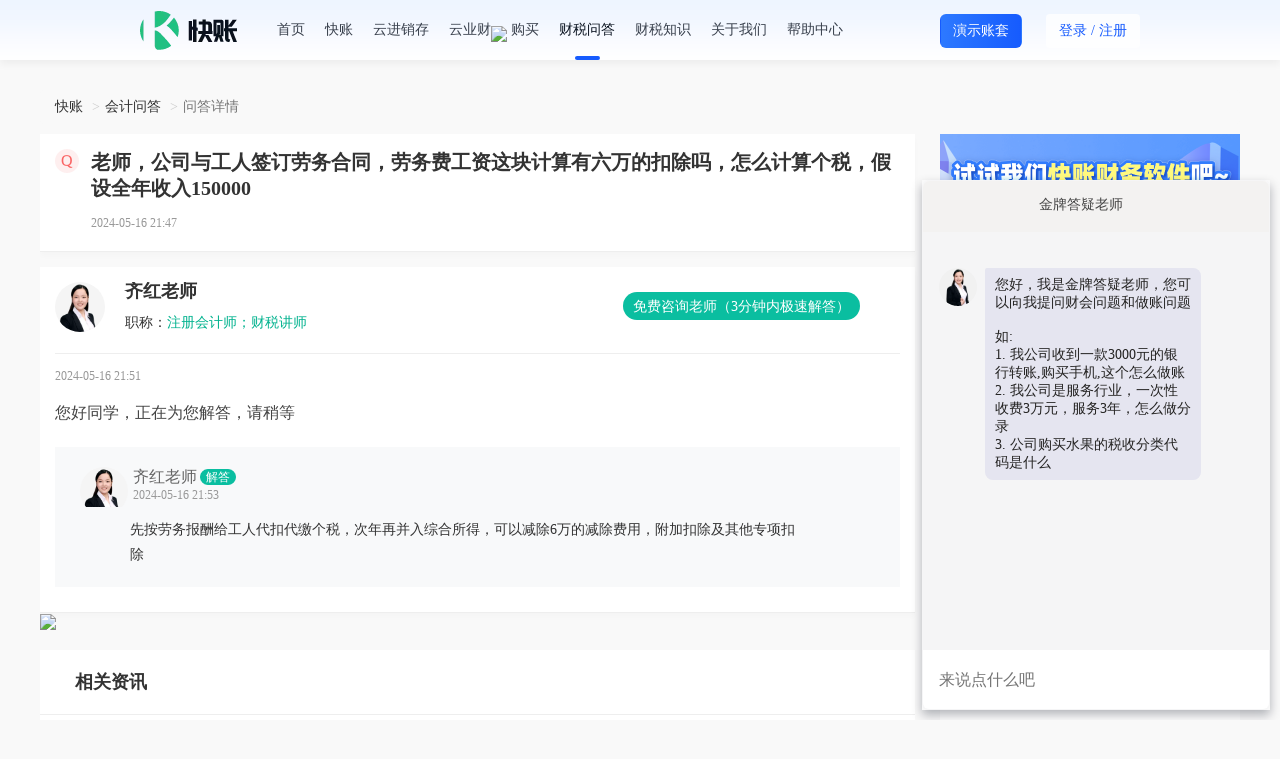

--- FILE ---
content_type: text/html; charset=utf-8
request_url: https://www.kuaizhang.com/ask/question_9528755.html
body_size: 14106
content:
<!DOCTYPE html>
<html>

<head>
    <meta charset="utf-8">
    <meta http-equiv="X-UA-Compatible" content="IE=edge,chrome=1">
    <meta name="renderer" content="webkit">
    <meta name="applicable-device" content="pc">
    <link rel="canonical" href="https://www.kuaizhang.com/ask/question_9528755.html" />
    <link rel="stylesheet" type="text/css" href="https://static.kuaizhang.com/Public/css/style.css">
    <link rel="stylesheet" type="text/css" href="https://static.kuaizhang.com/Public/css/bootstrap.min.css">
    <link rel="stylesheet" type="text/css" href="https://static.kuaizhang.com/Public/css/font-awesome.min.css">
    <link rel="stylesheet" type="text/css" href="https://static.kuaizhang.com/Public/css/jquery-mask.css">
    <link rel="alternate" media="only screen and (max-width: 640px)"
        href="https://m.kuaizhang.com/t/ask/question_9528755.html">
    <script src="https://static.kuaizhang.com/Public/js/modernizr.js"></script>
    <!--[if IE 8]>
    <link href="https://static.kuaizhang.com/Public/css/ie8.css" rel="stylesheet">
    <![endif]-->
    <!--cdn-->
    <!--<link href="http://apps.bdimg.com/libs/bootstrap/3.3.4/css/bootstrap.min.css" rel="stylesheet">
    <link href="//cdn.bootcss.com/font-awesome/4.4.0/css/font-awesome.min.css" rel="stylesheet">-->
    <!--HTML5 shim and Respond.js for IE8 support of HTML5 elements and media queries-->
    <!-- WARNING: Respond.js doesn't work if you view the page via file:// -->
    <!--[if lt IE 9]>
    <script src="//cdn.bootcss.com/html5shiv/3.7.2/html5shiv.min.js"></script>
    <script src="//cdn.bootcss.com/respond.js/1.4.2/respond.min.js"></script>
    <![endif]-->
    <title>老师，公司与工人签订劳务合同，劳务费工资这块计算有六万的扣除吗，怎么计算个税，假设全年收入150000_快账</title>
    <meta name="keywords" content="老师，公司与工人签订劳务合同，劳务费工资这块计算有六万的扣除吗，怎么计算个税，假设全年收入150000">
    <meta name="description" content="您好同学，正在为您解答，请稍等">
    <meta itemprop="name" content="老师，公司与工人签订劳务合同，劳务费工资这块计算有六万的扣除吗，怎么计算个税，假设全年收入150000" />
    <link rel="icon" href="https://static.kuaizhang.com/Public/images/favicon.ico" type="image/x-icon">
    <meta itemprop="image" content="https://static.kuaizhang.com/Public/images/weixin.png">
    <style>
        @font-face {
            font-family: uc-nexus-iconfont;
            src: url(chrome-extension://pogijhnlcfmcppgimcaccdkmbedjkmhi/res/font_9qmmi8b8jsxxbt9.woff) format('woff'), url(chrome-extension://pogijhnlcfmcppgimcaccdkmbedjkmhi/res/font_9qmmi8b8jsxxbt9.ttf) format('truetype')
        }
    </style>
    <style type="text/css">
        :root .footer>#box[style="width:100%;height:100%;position:fixed;top:0"] {
            display: none !important;
        }
    </style>

</head>

<body>
    <style>
        html>body {
            background-color: #f9f9f9 !important;
        }
    </style>

    <div class="wrap index-box login-box first-version">
        <link rel="stylesheet" type="text/css" href="https://static.kuaizhang.com/Public/JXC/layui2.1.2/css/layui.css">
<link rel="stylesheet" type="text/css" href="https://static.kuaizhang.com/Public/font_zt/iconfont.css">
<link rel="stylesheet" type="text/css" href="/Public/css/base_new.css">
<link rel="stylesheet" type="text/css" href="/Public/css/new_style.css?v=20260121001">
    <div class="kz-main" style="height: 80px;">
         <div class="kz-header content">
			<div class="container">	
				<div class="pull-left header-logo">
					<a href="/"><img src="https://static.kuaizhang.com/Public/images/2023/logo_w.png"></a>
				</div>
				<div class="pull-left header-nav" style="width: auto; background: none;border-bottom: none;box-shadow: none;">
					<a href="/">首页</a><span data-init-login = "0"><a href="/ki/" class="">快账</a><a  class=""href="/ji/">云进销存</a></span><span data-init-login = "1"><a href="/main" class="">快账</a><a class=""href="/j/main">云进销存</a></span><a href="javascript:;" class="yc-btn">云业财<img src="https://al3.acc5.com/e90ae4c96087bd1acc88dcdfcfb63d56.gif" style="position: absolute;top: 26px;"></a><a href="javascript:;" ><div class="dropdown">购买<div class="dropdown-menu box-transition buy-dropdown"><span data-ref="/kpay/">购买快账</span><span data-ref="/jpay/">购买云进销存</span></div></div></a><a href="/ask/" class="active">财税问答</a><a href="/news/" class="">财税知识</a><a href="/index/about.html" class="">关于我们</a><a href="/article/info">帮助中心</a>
				</div>
				<div class="pull-right">
					<span data-init-login = "0">
						<!-- <a href="javascript:;" class="to-desktop ty_btn">体验</a> -->
						<a href="https://demo.kuaizhang.com/main" target="_blank" class="btn btn-primary btn-primary-df ty_btn" style="color:#fff;">演示账套</a>
						<button type="button" class="btn login-btn open-login"><span>登录</span> / <span class="reg">注册</span></button>
					</span>
					<span data-init-login = "1">
						<span class="dropdown user-box">
							<img class="user-header img-circle" src="https://static.acc5.com/static_acc5/images/2015/tk_bg.jpg">
							<img src="https://static.kuaizhang.com/Public/images/vip.png" class="user-header-vip hide"/>
							<div class="dropdown-menu box-transition">
								<a href="javascript:;" class="text-ellipsis">账号：<span class="default-color"></span></a>
								<a href="/work">企业工作台</a>
								<a href="/ask/myquestion">我的提问</a>
								<a href="/loginout.html">退出登录</a>
							</div>
						</span>
					</span>
				</div>
			</div>
		</div>
    </div>
	<!--百度流量统计 start-->
	<script>
	    var _hmt = _hmt || [];
	    (function () {
	        var hm = document.createElement("script");
	        hm.src = "https://hm.baidu.com/hm.js?8580017715119f0691924542da49d7f9";
	        var s = document.getElementsByTagName("script")[0];
	        s.parentNode.insertBefore(hm, s);
	    })();
	</script>
	<!--百度流量统计 end-->
	
	<script>
	    //百度站长平台
	    (function () {
	        var bp = document.createElement('script');
	        var curProtocol = window.location.protocol.split(':')[0];
	        if (curProtocol === 'https') {
	            bp.src = 'https://zz.bdstatic.com/linksubmit/push.js';
	        }
	        else {
	            bp.src = 'http://push.zhanzhang.baidu.com/push.js';
	        }
	        var s = document.getElementsByTagName("script")[0];
	        s.parentNode.insertBefore(bp, s);
	    })();
	</script>
	<!--360统计代码 start-->
	<!-- <script>
	    (function(b,a,e,h,f,c,g,s){b[h]=b[h]||function(){(b[h].c=b[h].c||[]).push(arguments)};
	        b[h].s=!!c;g=a.getElementsByTagName(e)[0];s=a.createElement(e);
	        s.src="//s.union.360.cn/"+f+".js";s.defer=!0;s.async=!0;g.parentNode.insertBefore(s,g)
	    })(window,document,"script","_qha",427363,false);
	</script> -->
	<!--360统计代码 end-->

        <div class="wrap-box qdetail_wrap asknews_wrap">
            <a class="open_kf_btn hide" href="javascript:;" title="点击咨询">
                <img src="https://static.kuaizhang.com/Public/images/qn_banner.png" alt="咨询">
            </a>

            <ol class="breadcrumb">
                <li><a href="https://www.kuaizhang.com">快账</a></li>
                <li><a href="https://www.kuaizhang.com/ask/">会计问答</a></li>
                <li class="active">问答详情</li>
            </ol>
            <!-- seo 广告 -->
			<!-- <div class="mb-20">
				<a data-init-login = "0" href="javascript:;"  class="open-login" data-key="k"><img src="https://al3.acc5.com/179227_63e748dda42ed0.png" class="img-responsive"></a>
				<a data-init-login = "1" href="/main"><img src="https://al3.acc5.com/179227_63e748dda42ed0.png" class="img-responsive"></a>
			</div> -->
            
			            <!-- seo 广告 end -->
            <div class="qdetail_fl asknews_content" style="overflow: initial;">
                <div class="qdetail_box qdetail_info_box">
                    <div class="qdetail_hd">
                        <div class="green_icon_new">Q</div>
                        <div class="green_icon_title_new">
                            <h1 style="line-height: 26px;-webkit-box-orient: unset;-webkit-line-clamp: unset">老师，公司与工人签订劳务合同，劳务费工资这块计算有六万的扣除吗，怎么计算个税，假设全年收入150000</h1>
                        </div>
                    </div>
                    <div class="qdetail_body">
                                                <div class="ask_detail_bottom">
                            <span class="mt-10 ask_detail_time">2024-05-16 21:47</span>
                        </div>



                        <input type="hidden" name="problemId" value="9528755">
                    </div>
                    <!-- <div class="ask_detail_seo">
                        <span>温馨提示：如果以上问题和您遇到的情况不相符，可在线咨询老师！</span>
                        <span class="btn-seo-open btn-seo-add-wechat">立即咨询老师</span>
                    </div> -->
                </div>
                <!-- <div class="free-contact-tip hide">
                    <img class="tip-icon" src="//static.acc5.com/2018/images/warning.png" alt="">
                    <span>温馨提示：如果以上问题和您遇到的情况不相符，可在线咨询老师！</span>
                    <a class="contact btn-seo-open btn-seo-add-wechat" href="javascript:;">
                        <span>免费咨询老师</span>
                    </a>
                </div> -->
                <!-- <div class="title-box">老师解答</div> -->
                <div class="qdetail_box qdetail_reply_box">
                    <div class="qdetail_hd">
                            <div class="qdetail_icon blue_icon"><img src="https://static.kuaizhang.com/Public/m/images/wdhead_pic3.png" alt="答疑老师">
                            </div>
                            <div class="t_detail_info">
                                <p class="teachar-name">
                                    <span class="teachar-name-new">齐红老师</span>
                                </p>
                                <p><span class="f-999">职称：</span><span class="default-color">注册会计师；财税讲师</span></p>
                                <a class="t-btn btn-seo-open  reply_seo_btn btn-seo-add-wechat" rel="nofollow"
                                    href="javascript:;">免费咨询老师（3分钟内极速解答）</a>
                            </div>
                        </div>
                        <div class="qdetail_body">
                            <span class="ask_detail_time_respond">2024-05-16 21:51 </span>
                            <p class="ask_detail_title" style="margin-top: 0;margin-bottom: 0;">您好同学，正在为您解答，请稍等</p>
                                                                                </div>

                        <div class="comment-list">
                                                                        <div class="reply_item last">
                                            <div class="reply_hd">
                                                <div class="qdetail_icon reply_icon">
                                                    <img
                                                            src="https://static.kuaizhang.com/Public/m/images/wdhead_pic3.png" alt="头像">
                                                                                                        </div>

                                                <span class="tel ask-user-teacher-name">
                                                    齐红老师<span class="line">
                                                            <span class="ask-user-icon ask-teacher-icon ">解答</span>                                                </span>
                                                <span class="ask_detail_time">2024-05-16 21:53</span>
                                            </div>
                                            <div class="reply_body">
                                                <p class="reply_title">
                                                    先按劳务报酬给工人代扣代缴个税，次年再并入综合所得，可以减除6万的减除费用，附加扣除及其他专项扣除                                                </p>
                                                                                            </div>
                                        </div>								<div data-init-login = "0" class="open-login" style="margin-top: -20px; padding-left: 50px; cursor: pointer;">
									<img class="img-responsive" src="https://al3.acc5.com/179227_64ec6410ebf080.png" alt="">
								</div>
                            </div>
                            
                                        </div>
                <div class="consult-teacher hide">
                    <span>还没有符合您的答案？立即在线咨询老师</span>
                    <a class="consult btn-seo-open btn-seo-add-wechat" href="javascript:;">免费咨询老师</a>
                </div>
                <a class="open_kf_btn get_file_btn hide" href="javascript:;" title="点击咨询">
                    <img src="https://static.kuaizhang.com/Public/images/qn_banner2.png" alt="咨询">
                </a>
                <!-- seo 广告 -->
                <div data-init-login = "0"><img class="seogg_img" data-id="402" width="100%" src="https://al3.acc5.com/_62cf8616b6a9c0.png"></div>                
                
                <div class="title-box relevant-title">相关资讯</div>
                    <ul class="list-unstyled involve-news-list">
                        <li>
                                <a href="/news/detail_369.html" title="建筑公司能不能开劳务费" target="_blank">
                                    <span></span>
                                    <p>建筑公司能不能开劳务费</p>
                                    <div class="involve-news-list-time">2019-08-29</div>
                                </a>
                            </li><li>
                                <a href="/news/detail_501.html" title="劳务费个税是否可以单位承担" target="_blank">
                                    <span></span>
                                    <p>劳务费个税是否可以单位承担</p>
                                    <div class="involve-news-list-time">2019-09-03</div>
                                </a>
                            </li><li>
                                <a href="/news/detail_651.html" title="计提劳务费的会计分录怎么做" target="_blank">
                                    <span></span>
                                    <p>计提劳务费的会计分录怎么做</p>
                                    <div class="involve-news-list-time">2019-09-06</div>
                                </a>
                            </li><li>
                                <a href="/news/detail_4108.html" title="代扣代缴劳务费个人所得税分录" target="_blank">
                                    <span></span>
                                    <p>代扣代缴劳务费个人所得税分录</p>
                                    <div class="involve-news-list-time">2019-10-24</div>
                                </a>
                            </li><li>
                                <a href="/news/detail_4109.html" title="代扣代缴劳务费会计记账分录" target="_blank">
                                    <span></span>
                                    <p>代扣代缴劳务费会计记账分录</p>
                                    <div class="involve-news-list-time">2019-10-24</div>
                                </a>
                            </li>                    </ul>
            </div>
            <div class="ask_hot_fr">
                <!-- <div class="wenda-wxcode">
                    <ul class="desc-list clearfix">
                        <li>
                            <div><img src="https://static.kuaizhang.com/Public/images/wenda/join_group_icon1.png" alt=""></div>
                            <span>会计群交流</span>
                        </li>
                        <li>
                            <div><img src="https://static.kuaizhang.com/Public/images/wenda/join_group_icon2.png" alt=""></div>
                            <span>知识库</span>
                        </li>
                        <li>
                            <div><img src="https://static.kuaizhang.com/Public/images/wenda/join_group_icon3.png" alt=""></div>
                            <span>财税资讯</span>
                        </li>
                    </ul>
                    <div class="text-center ask-code">
                        <img src="//al3.acc5.com/9241446_5f0ebe7a545c9.png">
                        <h4>微信扫码即可入群!</h4>
                    </div>
                </div> -->
				<!-- <div>
					<a data-init-login = "0" href="javascript:;"  class="open-login" data-key="k"><img src="https://al3.acc5.com/179227_63fc75bf8d7140.png" class="img-responsive"></a>
					<a data-init-login = "1" href="/main"><img src="https://al3.acc5.com/179227_63fc75bf8d7140.png" class="img-responsive"></a>
				</div>
                <div class="seo-get-file hide">
                    <img class="open_kf_btn get_file_btn" src="https://al3.acc5.com/10748370_5dea1fe94a7fa.png" alt="免费领取资料" title="免费领取资料">
                </div> -->
                <div>
<!--                    <img src="https://al3.acc5.com/179227_6539ca7af27c30.png?image_process=sharpen,100">-->
                    <img src="https://static1.acc5.cn/kuaizhang/20240815100012.png" width="300">
                </div>
                <!-- 热门问答 -->
                <div class="hot_ask_lists">
                    <h3 class="lists_name" style="float: none;">
                        <span>热门问答</span>
                        <span class="lists_name_more"><a href="/ask/">更多></a></span>
                    </h3>
                    <ul>
                        <li class="news-recommend-ask-lists">
                                <a href="/ask/question_10446819.html" title="老师，我是小规模纳税人，公司收入13460元。增值税免。那企业所得税怎么算？后面就只有企业所得税和个税吗？公司是小微企业？">
                                    <span class="news-recommend-ask-icon"></span>
                                    <p>老师，我是小规模纳税人，公司收入13460元。增值税免。那企业所得税怎么算？后面就只有企业所得税和个税吗？公司是小微企业？</p>
                                </a>
                            </li><li class="news-recommend-ask-lists">
                                <a href="/ask/question_10446818.html" title="老师您好，请问税务局代开的租金发票是不是 税务系统看不到">
                                    <span class="news-recommend-ask-icon"></span>
                                    <p>老师您好，请问税务局代开的租金发票是不是 税务系统看不到</p>
                                </a>
                            </li><li class="news-recommend-ask-lists">
                                <a href="/ask/question_10446817.html" title="老师，请问一下公司租地咋做账的？怎么处理的？">
                                    <span class="news-recommend-ask-icon"></span>
                                    <p>老师，请问一下公司租地咋做账的？怎么处理的？</p>
                                </a>
                            </li><li class="news-recommend-ask-lists">
                                <a href="/ask/question_10446816.html" title="老师：对幼儿园进行随机抽样并对食材采购进行分析，抽取三家幼儿园：XX幼儿园、XX幼儿园、XX幼儿园，期间为2023年春季，三家幼儿园每月平均食材、学生人数、实际人均伙食费、标准伙食费、偏差额与偏差率如下表所示，其中XX幼儿园的偏差较大，偏差率达25.53%。这种要怎么做进一步分析，谢谢">
                                    <span class="news-recommend-ask-icon"></span>
                                    <p>老师：对幼儿园进行随机抽样并对食材采购进行分析，抽取三家幼儿园：XX幼儿园、XX幼儿园、XX幼儿园，期间为2023年春季，三家幼儿园每月平均食材、学生人数、实际人均伙食费、标准伙食费、偏差额与偏差率如下表所示，其中XX幼儿园的偏差较大，偏差率达25.53%。这种要怎么做进一步分析，谢谢</p>
                                </a>
                            </li><li class="news-recommend-ask-lists">
                                <a href="/ask/question_10446814.html" title="老师好，我们公司之前是小规模纳税人 下个月要转一般纳税人 请问我要学实操 是学小规模纳税人的全盘还是一般纳税人的">
                                    <span class="news-recommend-ask-icon"></span>
                                    <p>老师好，我们公司之前是小规模纳税人 下个月要转一般纳税人 请问我要学实操 是学小规模纳税人的全盘还是一般纳税人的</p>
                                </a>
                            </li><li class="news-recommend-ask-lists">
                                <a href="/ask/question_10446813.html" title="进口报关单中的成交方式，对财务处理有影响吗">
                                    <span class="news-recommend-ask-icon"></span>
                                    <p>进口报关单中的成交方式，对财务处理有影响吗</p>
                                </a>
                            </li><li class="news-recommend-ask-lists">
                                <a href="/ask/question_10446809.html" title="一人有限公司和自然人独资有限公司有什么区别">
                                    <span class="news-recommend-ask-icon"></span>
                                    <p>一人有限公司和自然人独资有限公司有什么区别</p>
                                </a>
                            </li><li class="news-recommend-ask-lists">
                                <a href="/ask/question_10446807.html" title="怎么看公司所得税是查账征收还是核定征收">
                                    <span class="news-recommend-ask-icon"></span>
                                    <p>怎么看公司所得税是查账征收还是核定征收</p>
                                </a>
                            </li><li class="news-recommend-ask-lists">
                                <a href="/ask/question_10446806.html" title="公司买了5台设备，对方已全额开票了，按照合同约定分期发货，目前只到了一台，未到货的4台可以暂挂其他非流动资产吗">
                                    <span class="news-recommend-ask-icon"></span>
                                    <p>公司买了5台设备，对方已全额开票了，按照合同约定分期发货，目前只到了一台，未到货的4台可以暂挂其他非流动资产吗</p>
                                </a>
                            </li><li class="news-recommend-ask-lists">
                                <a href="/ask/question_10446804.html" title="做国际运输服务，给客户代为申报货值并预缴税金的代扣代缴的税金是怎么录的，按照哪个标准录的">
                                    <span class="news-recommend-ask-icon"></span>
                                    <p>做国际运输服务，给客户代为申报货值并预缴税金的代扣代缴的税金是怎么录的，按照哪个标准录的</p>
                                </a>
                            </li>                    </ul>
                </div>
            </div>
        </div>
        
    <input type="hidden" id="employ" value="1">
    <input type="hidden" value="1" id="noFixScroll">
	<div class="kz-main">
	
		<div class="kz-footer ">
			<div class="container">
				<ul class="footer-desc flex-space-between">
					<li>
						<h5>产品中心</h5>
						<div class="links">
							<a href="/main" target="_blank">快账</a><a href="/j/main" target="_blank">云进销存</a>
						</div>
					</li><li>
						<h5>帮助中心</h5>
						<div class="links">
							<a target="_blank" href="https://www.kuaizhang.com/index/manual?path=question">常见问题</a><a target="_blank" href="https://www.kuaizhang.com/index/manual.html">操作手册</a><a target="_blank" href="https://www.kuaizhang.com/index/manual?path=video">视频教学</a>
						</div>
					</li><li>
						<h5>内容社区</h5>
						<div class="links">
							<a target="_blank" href="https://www.kuaizhang.com/ask/">财税问答</a><a target="_blank" href="https://www.kuaizhang.com/zhishi/">财税知识</a><a target="_blank" href="https://www.kuaizhang.com/bbs/">财会论坛</a><a target="_blank" href="https://lx.acc5.com/personal_tax_new/">财税工具</a>
						</div>
					</li><li>
						<h5>关于我们</h5>
						<div class="links">
							<a target="_blank" href="https://www.kuaizhang.com/index/about.html">公司介绍</a><a target="_blank" href="https://www.kuaizhang.com/index/safe.html">安全声明</a><a target="_blank" href="https://www.kuaizhang.com/index/about.html">联系我们</a><a target="_blank" href="https://www.kuaizhang.com/index/complaint.html">投诉举报</a>
						</div>
					</li><li>
						<!-- <h5></h5> -->
						<p class="text-center tel" style="margin-top: -30px;">客服-热线：<span style="letter-spacing: 2px;">400-803-6733</span></p>
						<p class="text-right tel" style="padding-right: 4px;margin-top: -15px;">0755-25901621</p>
						<div class="code">
							<ul class="flex-space-between text-center">
								<li class="app"><img src="https://al3.acc5.com/179227_63b67fb76439e0.png"><div>微信公众号</div></li>
								<li><img src="https://al3.acc5.com/179227_64785608ce77c0.png"><div>在线咨询</div></li>
							</ul>
						</div>
					</li>
				</ul>
				<div class="footer-link">
					<span>友情链接：</span>
					<a target="_blank" href="https://www.kuaizhang.com/ask/">会计问答</a>
						<span class="spanider"></span><a target="_blank" href="https://www.kuaizhang.com/news/">会计资讯</a>
						<span class="spanider"></span><a target="_blank" href="https://www.hxx.net">好学校招生网</a>
						<span class="spanider"></span><a target="_blank" href="http://hb.huatu.com">湖北公务员考试网</a>
						<span class="spanider"></span><a target="_blank" href="https://www.eduour.com/">在职研究生</a>
						<span class="spanider"></span><a target="_blank" href="https://www.kuaizhang.com/">财务软件</a>
						<span class="spanider"></span><a target="_blank" href="https://www.kuaizhang.com/">记账软件</a>
						<span class="spanider"></span><a target="_blank" href="https://www.acc5.com/app/">会计学堂APP</a>
						<span class="spanider"></span><a target="_blank" href="https://www.kuaizhang.com/bbs/">财会论坛</a>
						<span class="spanider"></span><a target="_blank" href="https://www.kuaixue.com/">快学教育</a>
										</div>
				<div class="footer-bt clearfix">
					<div class="pull-left">
						<div>深圳快学教育发展有限公司 版权所有 <a target="_blank" rel="nofollow" href="https://www.kuaizhang.com/zhishi_licai/324.html">营业执照</a></div>
						<a target="_blank" rel="nofollow" href="http://www.beian.gov.cn/portal/registerSystemInfo?recordcode=44030002003870"><img style="margin-left: 0;" src="https://al3.acc5.com/179227_620de2f0492fe0.png"> 粤公网安备 44030002003870号</a>
						<a href="https://beian.miit.gov.cn" rel="nofollow" target="_blank">粤ICP备14062987号</a>
						<a href="https://www.kuaizhang.com/index/icp.html" rel="nofollow" target="_blank">ICP证 粤B2-20160240</a>
					</div>
					<div class="pull-right">
						<a rel="nofollow" href="http://szcert.ebs.org.cn/409b63fb-c3a5-42b7-ad13-5b84f1de27b7" target="_blank"><img src="https://static.kuaizhang.com/Public/images/foot_logo_1.png" title="深圳市市场监督管理局企业主体身份公示" alt="深圳市市场监督管理局企业主体身份公示"></a><a rel="nofollow" href="https://v.pinpaibao.com.cn/cert/site/?site=www.kuaizhang.com&amp;at=business" target="_blank"><img src="https://static.kuaizhang.com/Public/images/foot_logo_2.png" alt="安全联盟认证"></a><a rel="nofollow" href="http://si.trustutn.org/info?sn=893170721029652829686&amp;certType=1" target="_blank"><img src="https://static.kuaizhang.com/Public/images/foot_logo_3.png"></a>
					</div>
				</div>
			</div>
		</div>
		
		<div class="side-right">
			<ul class="list-unstyled text-center">
				<!-- 全局 取 登录状态 -->
				<input type="hidden" name="allIsLogin" value="0">
				<li title="保存到桌面" class="to-desktop"><a rel="nofollow" href="/saveToDesktop" target="_blank"><i></i>保存到桌面</a></li>
				<li title="升级会员" class="vip open-login"><a rel="nofollow" href="javascript:;" class="open-login"><i></i>升级会员</a></li>
									<li title="微信公众号" class="wx"><a rel="nofollow" href="javascript:;"><i></i>关注我们</a>
					<div class="popover left box-transition">
						<div class="arrow"></div>
						<div class="content text-center">
							<p><img width="109" src="https://al3.acc5.com/179227_63b67fb76439e0.png" alt="微信公众号"></p>扫一扫，关注公众号
						</div>
					</div>
				</li>
				<li title="在线咨询" class="chat"><a rel="nofollow" href="javascript:;"><i></i>在线咨询</a>
					<div class="popover left box-transition">
						<div class="arrow"></div>
						<div class="content text-center">
							<p><img width="109" src="https://al3.acc5.com/179227_64785608ce77c0.png" alt="售前咨询"></p>快账官网售前咨询
						</div>
					</div>
				</li>
			</ul>
			<ul class="list-unstyled text-center go-top">
				<li title="返回顶部"><a rel="nofollow" href="javascript:;"><i></i>返回顶部</a></li>
			</ul>
		</div>
		
		
		<div class="login-popup-box public-pupop">
			<div class="box-mark-new"></div>
			<div class="pop-popup">
				<div class="popup-header login-type porela df-color-8 text-center text-weight"><span class="show-login">登 录</span><span class="show-reg">注 册</span><a href="javascript:;" class="pop-close close-btn"><img width="14" src="/Public/images/2023/icon_c.png"></a></div>
				<div class="popup-body porela">
					<i title="点击切换微信扫码登录" class="login-ico cursor-p"></i>
					<i title="点击切换手机号/账号登录" class="login-ico cursor-p icon-login-acct hide"><i>切换手机号/账号登录</i></i>
					<div class="login-tabs">
						<!-- <ul class="flex-space-between">
							<li class="active"><a href="#login-tab-2" data-toggle="tab" title="手机验证码登录" class="box-transition">验证码登录</a></li>
							<li><a href="#login-tab-1" data-toggle="tab" title="普通账号密码登录" class="box-transition">账号登录</a></li>
							<li><a href="#login-tab-3" data-toggle="tab" title="微信扫码登录" class="box-transition">扫码登录</a></li>
						</ul> -->
						<ul class="list-inline text-center">
								<li class="active"><a href="#login-tab-2" data-toggle="tab" title="手机验证码登录" class="box-transition">验证码登录</a></li>
								<li><a href="#login-tab-1" data-toggle="tab" title="账号密码登录" class="box-transition">账号登录</a></li>
								<li><a href="#login-tab-3" data-toggle="tab" title="微信扫码登录" class="box-transition hide">微信扫码登录</a></li>
								<li><a href="#login-tab-4" data-toggle="tab" title="重置密码" class="box-transition hide">重置密码</a></li>
						</ul>
					</div>
					<div class="tab-content">
						<div class="tab-pane fade" id="login-tab-1">
							<form id="loginFormWrap">
								<div class="form-item">
									<input type="text" name="username" placeholder="用户名/手机号" />
								</div>
								<div class="form-item">
									<input type="password" name="password" placeholder="密码" />
								</div>
								<div class="form-item porela form-verify">
									<input type="text" name="code" placeholder="图形验证码" />
									<img src="/index.php/home/index/verify_c.html" title="点击刷新" class="verify cursor-p">
								</div>
								<div class="form-item">
									<button type="button" class="btn-submit">登录</button>
								</div>
								<div class="form-item last">
<!--									<a href="https://www.kuaizhang.com/m/account/forgetpsd" target="_blank" class="df-color-6">忘记密码？</a>-->
									<a href="javascript:;" class="df-color-6 reset-password">忘记密码？</a>
									<a href="javascript:;" class="df-color-6 pull-right link-reg">还没有快账账号？<span>点击注册</span></a>
								</div>
							</form>
						</div>
						<div class="tab-pane fade in active" id="login-tab-2">
							<form id="mobileFormWrap">
								<div class="form-item">
									<input type="text" name="phoneName" placeholder="手机号" />
								</div>
								<div class="form-item porela">
									<input type="text" name="phoneCode" placeholder="手机验证码" />
									<button type="button" class="verify-btn">获取验证码</button>
								</div>
								<div class="form-item form-reg">
									<button type="button" class="btn-submit">登录</button>
								</div>
								<div class="form-item last clearfix">
									<a href="javascript:;" class="df-color-6 pull-right link-login show-reg">已有账号？<span>去登录</span></a>
									<a href="javascript:;" class="df-color-6 pull-right link-reg show-login">还没有快账账号？<span>点击注册</span></a>
								</div>
							</form>
						</div>
						<div class="tab-pane fade" id="login-tab-3">
							<ul class="flex-space-between">
								<li><img src="https://al3.acc5.com/179227_6113870b940350.png"></li>
								<li>
									<div class="porela text-center"><p class="text-center df-color wx-tip"><img width="19" src="https://al3.acc5.com/179227_6420f82e4ddcb0.png"/> 请使用微信扫一扫登录</p> <img width="130" src="https://static.acc5.com/static_acc5/images/2015/tk_bg.jpg" class="qr-code" height="130" title="请使用微信扫一扫登录"><img width="130" src="https://static.acc5.com/static_acc5/2018/images/qrcode_error.png" class="hide qr-code-err cursor-p" height="130" title="二维码已失效,点击重新生成"></div>
								</li>
							</ul>
							<a href="javascript:;" class="df-color-6 pull-right link-reg show-login">还没有快账账号？<span>点击注册</span></a>
						</div>
						<div class="tab-pane fade" id="login-tab-4">
							<form id="ResetPasswordFormWrap">
								<div class="form-item">
									<input type="text" name="rp_phone" placeholder="手机号" />
								</div>
								<div class="form-item porela">
									<input type="text" name="phoneCode" placeholder="手机验证码" />
									<button type="button" class="verify-reset-password-btn">获取验证码</button>
								</div>
								<div class="form-item">
									<input type="password" name="password" placeholder="新密码" />
								</div>
								<div class="form-item">
									<input type="password" name="cr_password" placeholder="确认密码" />
								</div>
								<div class="form-item form-reg">
									<button type="button" class="btn-submit">重置密码</button>
								</div>
								<div class="form-item last clearfix">
									<a href="javascript:;" class="df-color-6 pull-right link-login show-reg">已有账号？<span>去登录</span></a>
									<a href="javascript:;" class="df-color-6 pull-right link-reg show-login">还没有快账账号？<span>点击注册</span></a>
								</div>
							</form>
						</div>
						<div class="text-center df-color-6 pop-privacy">
							登录/注册即表示同意<a target="_blank" href="/article/info/pid/98/cid/99/aid/98.html" class="default-color">《使用条款》</a>和<a target="_blank" href="/article/info/pid/98/cid/99/aid/99.html" class="default-color">《隐私政策》</a>
						</div>
					</div>
					
				</div>
			</div>
		</div>
		
		<!-- <div class="ev_talkbox_cn_min cursor-p" title="您好，我是快账小助手">
			<img src="https://al3.acc5.com/179227_63f343a6585f80.gif">
		</div> -->
		<div class="ev_talkbox_cn_min pop-hide-bar cursor-p"><a class="btn-seo-openf">您正在与金牌答疑老师聊天</a></div>
		
		
		<div class="ev_talkbox_wrapper to-all">
			<div id="ev_talkbox_max">
				<div class="ev_tb_header">
					<div id="ev_tb_disable" class="ev_tb_disable"></div>
					<div id="ev_tb_header_text" class="ev_tb_disable_header_text"><a 
							id="ev_tb_header_default_text">金牌答疑老师</a><span id="ev_tb_header_select_img"
							class="ev_tb_header_select_close"></span></div><span id="ev_tb_maxclose"
						class="ev_tb_disable_close"><span id="ev_tb_maxclose_img" class="ev_tb_close_img"></span></span>
				</div>
				<div id="ev_default_talk" class=""><span  class="theme-bg ev_talkbox">
						<!-- <div id="ev_privacy_text_top">由红棉小冰提供的虚拟人类已唤醒，可以随时开始聊天啦</div> -->
						<div id="ev_privacy_text_top"> </div>
					</span>
					<div id="ev_privacy_text_bottom">
						<div id="ev_privacy_text_bottom_text"></div>
					</div>
					<div id="ev_send_input" class="porela">
						<div class="no-login open-login cursor-p text-center hide">请登录后继续提问~~</div>
						<textarea class="ev_send_text" placeholder="来说点什么吧"></textarea>
						<div id="ev_send_button" class="ev_send_button">
							<button  id="ev_send_button_img" class="ev_send_button_img"></button>
						</div>
					</div>
				</div>
			</div>
		</div>
		
		
	</div> <!-- end kz-main -->
	<script type="text/javascript" src="https://static.acc5.com/2018/js/jquery-1.11.3.js"></script>
	<script type="text/javascript" src="https://static.kuaizhang.com/Public/js/jquery.cookie.js"></script>
	<script type="text/javascript" src="https://static.acc5.com/static_acc5/2018/js/security.js"></script>
	<script type="text/javascript" src="https://static.kuaizhang.com/Public/js/bootstrap.min.js"></script>
	<script type="text/javascript" src="https://static.kuaizhang.com/Public/js/layer/layer.js"></script>
	<script src="https://static.kuaizhang.com/Public/js/swiper/js/swiper3.4.2.min.js"></script>
	<script src="/Public/js/common.js?v=20260121001"></script>
</body>
</html>
		 
	</div>
	<script type="text/javascript" src="https://static.kuaizhang.com/Public/js/jquery.cookie.js"></script>
    <div class="ask_mask"></div>
<div class="kf_html hide">
  <div class="kf_center">
    <img src="https://static.kuaizhang.com/Public/images/kefu.png" alt="" class="open_form btn-seo-add-wechat" />
  </div>
</div>
<!-- seo广告弹窗 -->
<div class="hide pop-notify-s-right-roll">
  <!-- <div class="pop-notify-mark box-mark"></div> -->
  <div class="pop-notify pop-center animated fadeInUp ask-detail-top-roll-notify">
    <div class="pop-box porela">
      <img
        class="box-transition rotate360 close"
        src="//static.acc5.com/static_acc5/2018/images/w-close.png"
      />
      <h2 class="pd-20 text-left">
          领取会员
      </h2>
      <div style="padding: 20px">
        <div class="mb-20 ask-detail-top-roll-notify-title">
          亲爱的学员你好，微信扫码加老师领取会员账号，免费学习课程及提问!
        </div>
        <div class="ask-detail-top-roll-notify-con">
          <img src="https://al3.acc5.com/_5f6ac22a842700.png"/>
          <p class="mt-15">微信扫码加老师开通会员</p>
        </div> 
      </div>
    </div>
  </div>
</div>
<!-- seo广告弹窗 end -->
<div class="ask_kf_pop hide">
  <div class="ask_kf_center">
    <img
      class="box-transition rotate360 close"
      src="//static.acc5.com/2018/images/close.png"
    />
    <h2 class="kf_hd">
      <span class="title">在线提问</span
      ><span class="pull-right"
        >累计解决<span class="problem-count">68456</span>个问题</span
      >
    </h2>
    <div class="ask_body">
      <div class="teacher_info">
        <div class="teachar_avatar fl">
          <a rel="nofollow" target="_blank" href="javascript:;"
            ><img
              src="https://static.kuaizhang.com/Public/m/images/wdhead_pic3.png"
              class="img-circle"
              width="48"
          /></a>
        </div>
        <div class="info fl">
          <div class="teachar_name">
            <spa class="name">齐红老师</spa>
            <span class="line">|</span>
            <i class="icons icon-ask-v"></i> 官方答疑老师
          </div>
          <p class="">职称：注册会计师,税务师</p>
        </div>
      </div>
      <div class="ask_seo">
        <h5 class="white-bg">
          亲爱的学员你好，我是来自<span class="default-color">快账的齐红老师</span
          >，很高兴为你服务，请问有什么可以帮助你的吗？
        </h5>
        <div class="porela">
          <textarea
            class="form-control"
            rows="6"
            id="text_area"
            maxlength="300"
            placeholder="请输入超过10个字的问题"
          ></textarea>
          <button type="button" class="btn btn-block btn-df ask_submit">
            提交问题
          </button>
        </div>
      </div>
      <div class="ask-seo-login hide">
        <h5 class="white-bg login_bg">
          已经收到您的问题，请填写手机号，解答成功后可以快速查看答案。
        </h5>
        <form class="form-horizontal white-bg" role="form">
          <div class="form-group">
            <div class="col-xs-12">
              <input
                type="text"
                name="phoneName"
                id="phoneName"
                maxlength="11"
                placeholder="手机号"
                class="form-control"
              />
            </div>
          </div>
          <div class="form-group">
            <div class="col-xs-7">
              <input
                type="text"
                name="imgCode"
                id="imgCode"
                placeholder="图形验证码"
                class="form-control"
              />
            </div>
            <div class="col-xs-5 text-right">
              <img
                src="/index.php/home/index/verify_c.html"
                title="点击刷新"
                width="96"
                height="34"
                class="img-seccode"
              />
            </div>
          </div>
          <div class="form-group">
            <div class="col-xs-7">
              <input
                type="text"
                name="phoneCode"
                id="phoneCode"
                placeholder="手机验证码"
                class="form-control"
              />
            </div>
            <div class="col-xs-5 text-right">
              <button type="button" class="ask-verify-btn btn btn-df">
                获取验证码
              </button>
            </div>
          </div>
          <button
            type="button"
            class="btn btn-block btn-df ask-seo-submit submit"
          >
            提交获取答案
          </button>
        </form>
      </div>
    </div>
  </div>
</div>

<div class="seo-reg-success dialog-box hide">
  <div class="dialog-body text-center">
    <button type="button" class="pop-close box-transition" title="关闭">
      ×
    </button>
    <h3 class="mb-20 text-weight">
      <img src="https://al3.acc5.com/179227_5cd275de78b55.png" /><span
        class="ml-15"
        >您的问题已提交成功，老师正在解答~</span
      >
    </h3>
    <h4 class="success_text">
      微信扫描下方的小程序码，可方便地进行更多提问！
    </h4>
    <!-- <div class="mt-20 mb-20 code-tip1"><span class="btn-data">扫码加我微信</span></div> -->
    <div>
      <p>
        <img
          src="https://al3.acc5.com/10748370_5de7206de13a1.png"
          class="img-thumbnail"
          width="165"
          height="165"
        />
      </p>
      <!-- <p class="wx-no">微信号:15580860597</p> -->
      <p class="code-tip2">会计问小程序</p>
    </div>
  </div>
</div>

<div class="seo-reg-exist hide">
  <div class="tip-box">
    <div class="title">该手机号码已注册，可微信扫描下方的小程序进行提问</div>
    <img class="wenda-code" src="https://al3.acc5.com/10748370_5dea11d4234b4.png" alt="会计问小程序" title="会计问小程序">
    <div class="tip">会计问小程序</div>
    <div class="close">×</div>
  </div>
  <div class="mask"></div>
</div>

<!-- 免费领取资料弹窗 -->
<div class="free-get-popup hide">
  <div class="mask"></div>
  <div class="popup-content free-get-content">
    <div class="title">登录后获取全部相关问题信息</div>
    <div class="img-banner hide">
      <img src="https://al3.acc5.com/10748370_5dc2b091cd334.png" alt="">
    </div>
    <form class="form-horizontal white-bg" role="form">
      <div class="form-group">
        <div class="phone-box col-xs-12">
          <input type="text" name="phoneName" maxlength="11" placeholder="请输入手机号免费领取" class="form-control">
        </div>
      </div>
      <div class="form-group">
        <div class="code-box col-xs-7">
          <input type="text" name="imgCode" placeholder="请输入图形验证码" class="form-control">
        </div>
        <div class="text-right col-xs-5">
          <img src="/index.php/Home/Index/verify_c.html" width="96" height="34" class="img-seccode">
        </div>
      </div>
      <div class="form-group">
        <div class="code-box col-xs-7">
          <input type="text" name="phoneCode" placeholder="请输入手机验证码" class="form-control">
        </div>
        <div class="col-xs-5 text-right get-code">
          <a href="javascript:;" class="ask-verify-btn btn">获取验证码</a>
        </div>
      </div>
      <button type="submit" class="btn btn-block ask-seo-reg submit">立即领取</button>
      <img class="close" src="https://static.kuaizhang.com/Public/images/close.png" alt="">
    </form>
  </div>
</div>
<!-- 学堂公众号弹窗 -->
<div class="popup-container acc5-pub-popup hide">
  <div class="mask"></div>
  <div class="popup-content">
    <p>长按保存二维码</p>
    <p>微信添加老师领取资料</p>
    <img class="acc5-pub-img" src="https://al3.acc5.com/10748370_5e74b2f9ef0de.png" alt="">
    <!-- <p class="account">账号:<span>acc5com</span></p> -->
    <!-- <button>复制</button> -->
    <img class="close" src="https://static.kuaizhang.com/Public/images/close.png" alt="">
  </div>
</div>

<!-- 注册模态框（Modal） -->
<div class="ask-quick-register modal fade" id="ask-quick-register">
  <div class="modal-dialog">
    <div class="modal-content">
      <div class="modal-header">
        <button aria-hidden="true" data-dismiss="modal" class="close" type="button">×</button>
        <h4 class="modal-title text-center">注册</h4>
      </div>
      <div class="modal-body">
        <form class="form-horizontal" role="form">
          <div class="form-group">
            <label for="userphone" class="col-sm-3 control-label">手机号：</label>
            <div class="col-sm-8">
              <input type="text" id="userphone" name="userphone" placeholder="用户名/手机号"
                     class="form-control" required="required" maxlength="11"><span
                    class='help-block hide'></span>
            </div>
          </div>
          <div class="form-group">
            <label for="ucode" class="col-sm-3 control-label">验证码：</label>
            <div class="col-sm-5">
              <input type="text" required="required" placeholder="请输入图片验证码" class="form-control code" id="ucode">
              <span class="help-block hide"></span>
            </div>
            <div class="col-sm-4">
              <img src="/index.php/home/index/verify_c.html" title="点击刷新" width="100" height="40" id="verify" />
            </div>
          </div>
          <div class="form-group">
            <label for="upcode" class="col-sm-3 control-label">手机验证码：</label>
            <div class="col-sm-5">
              <input type="text" required="required" placeholder="请输入手机验证码" class="form-control"
                     id="upcode" name="seccode"><span class='help-block hide'></span>
            </div>
            <div class="col-sm-4">
              <button type="button" class="btn btn-ucode">获取验证码</button>
            </div>
          </div>
          <div class="form-group">
            <div class="col-sm-offset-3 col-sm-8">
              <button type="button" class="btn btn-reg">注册</button>
            </div>
          </div>
        </form>
      </div>
    </div>
  </div>
</div>

<!-- 登录模态框（Modal） -->
<div class="modal fade login-modal" id="login-modal">
  <div class="modal-dialog">
    <div class="modal-content">
      <div class="modal-header">
        <button aria-hidden="true" data-dismiss="modal" class="close" type="button">×</button>
        <div class="text-center">
          <img src="https://static.kuaizhang.com/Public/images/index_logo.png" class="margin-t-20"/>
        </div>
      </div>
      <ul class="nav nav-tabs swtich-login-types" role="tablist">
        <li class="active"><a class="login-type" data-block="login-form-hl" aria-controls="login-form-hl"
                              role="tab" data-toggle="tab">普通登录</a></li>
        <li><a class="login-type"  data-block="login-form-dt" aria-controls="login-form-dt" role="tab"
               data-toggle="tab">动态码登录</a></li>
        <li><a class="login-type" data-block="login-form-qrcode" aria-controls="login-form-qrcode" role="tab"
               data-toggle="tab">扫码登录</a></li>
      </ul>
      <div class="modal-body tab-content login-type-contents">
        <form class="form-horizontal" id="login-form" role="form" action="/index/login" method="post">
          <div class="tab-pane active" name="login-form-hl" login-type="1">
            <div class="form-group">
              <div class="col-xs-12 text-center login-tip porela"><span class="porela">使用手机号/用户名登录</span>
              </div>
            </div>
            <div class="form-group">
              <div class="col-xs-12">
                <input type="text" id="login-username" name="username" placeholder="用户名/手机号"
                       class="form-control" required="required">
              </div>
            </div>
            <div class="form-group">
              <div class="col-xs-12">
                <input type="password" id="login-psd" name="password" placeholder="输入密码"
                       class="form-control" required="required">
              </div>
            </div>

            <div id="lg_code_it" class="form-group hide ">
              <div class="col-xs-7">
                <input type="text" id="code_login" name="code" placeholder="输入验证码" class="form-control">
              </div>
              <div class="col-xs-5">
                <img src="/index.php/home/index/verify_c.html" title="点击刷新" width="100" height="40"
                     id="verify2"/>
              </div>
            </div>


          </div>

          <div class="tab-pane" name="login-form-dt" login-type="2">
            <div class="form-group">
              <div class="col-xs-12 text-center login-tip porela"><span class="porela">使用动态密码登录</span>
              </div>
            </div>
            <div class="form-group">
              <div class="col-xs-12">
                <input type="text" name="lusername" placeholder="请输入用户名/手机号" class="form-control"
                       required="required">
              </div>
            </div>
            <div class="form-group">
              <div class="col-xs-12">
                <input type="text" name="logincode" placeholder="请输入动态密码" class="form-control"
                       required="required">
              </div>
            </div>

          </div>
          <div id="login-error-tips" class="form-group hide">
            <div class="col-xs-12">
              <p style="color: orangered;text-align:center "></p>
            </div>
          </div>
          <div class="form-group login-bottom-box">
            <div class="col-xs-12">
              <input type="hidden" name="which_login" value="2" id="which_login"/>
              <input type="hidden" name="which_login_url" value="/" id="which_login_url"/>
              <input type="hidden" name="is_lg_ajax" value="1"/>
              <input type="hidden" name="type_login" value="1"/>
              <button type="button" id="login_sub_btn" class="btn-block linear-gradient">登录</button>
            </div>
          </div>
          <div class="form-group login-bottom-box">
            <div class="col-xs-12">
              <!-- <a class="default-color" href="http://www.acc5.com/home.php?c=find_pwd" target="_blank">忘记密码？</a> -->
              <a class="default-color" href="https://www.kuaizhang.com/m/account/forgetpsd" target="_blank">忘记密码？</a>

              <span class="pull-right">还没有快账账号？<a class="default-color" href="/mreg.html" target="_blank">点击注册</a></span>
            </div>
          </div>
        </form>
        <div class="form-horizontal tab-pane qrcode-box" login-type="3" name="login-form-qrcode">
          <div class="form-group">
            <div class="col-xs-12 text-center login-tip porela"><span class="porela">使用APP扫码登录</span></div>
          </div>
          <div class="qr-code">
            <img id="authLoginCode" src="" width="160" height="160">
            <div class="error-code">
              <span>二维码已失效</span>
              <a href="javascript:;" class="reload" title="刷新二维码">刷新</a>
            </div>
          </div>
          <p class="f-999-12 coagent"><i class="login-ico"></i>免输入<span class="faster"><i class="login-ico"></i>更快</span><i class="login-ico safe"></i>更安全</p>
        </div>
      </div>
    </div>
  </div>
</div>

<script src="/Public/js/kf.js"></script>
<script type="text/javascript">
  $(function(){
    //$('.login-btn .reset_btn').attr({'data-toggle':'modal','data-target':'#ask-quick-register','href':'javascript:;'});
    $('.in .form-group input').unbind('keyup');
    $(document).on("keyup", ".ask-quick-register .form-group input", function (e) {
      console.log('ask-quick-register');
      if ($(this).attr("id") == "userphone") {
        if (/^(13[0-9]|15[012356789]|17[678]|18[0-9]|14[57])[0-9]{8}$/.test($(this).val())) {
          $(this).parent().parent().removeClass("has-error").addClass("has-success");
          $(this).siblings(".help-block").addClass("hide").text("");
        } else {
          $(this).parent().parent().removeClass("has-success").addClass("has-error");
          $(this).siblings(".help-block").removeClass("hide").text("请输入正确手机号");
        }
      } else if ($(this).attr("id") == "upcode") {
        if ($(this).val().length >= 4) {
          $(this).parent().parent().removeClass("has-error").addClass("has-success");
          $(this).siblings(".help-block").addClass("hide").text("");
        } else {
          $(this).parent().parent().removeClass("has-success").addClass("has-error");
          $(this).siblings(".help-block").removeClass("hide").text("请输入正确验证码");
        }
      }
      if ($(".ask-quick-register .form-group.has-error").length == 0) {
        $(".btn-reg").removeAttr("disabled");
      }
      return false;
    }).on('keydown', 'body', function () {
      if (event.keyCode == "13") {
        $("#login_sub_btn").click();
      }
    });

    $(".ask-quick-register .btn-ucode").click(function() {
      if ($(".ask-quick-register #userphone").val()) {
        if (/^(13[0-9]|15[012356789]|17[678]|18[0-9]|14[57])[0-9]{8}$/.test($(".ask-quick-register #userphone").val())) {
          $(".ask-quick-register #userphone").parent().parent().removeClass("has-error").addClass("has-success");
          $(".ask-quick-register #userphone").siblings(".help-block").addClass("hide").text("");
          if ($(".ask-quick-register #ucode").val()) {
            $.post("/index/checkphone", {
              act: 'register',
              phone: $(".ask-quick-register #userphone").val(),
              code: $(".ask-quick-register #ucode").val()
            }, function(rJson) {
              if (rJson.code == '555') {
                $(".ask-quick-register #ucode").parent().parent('.form-group').removeClass("has-success").addClass("has-error");
                $(".ask-quick-register #ucode").parent().parent('.form-group').find(".help-block").removeClass("hide").text(rJson.info);
                layer.msg(rJson.info);
              } else if (rJson.code == '888') {
                $(".ask-quick-register #ucode").parent().parent('.form-group').removeClass("has-error").addClass("has-success");
                $(".ask-quick-register #ucode").parent().parent('.form-group').find(".help-block").addClass("hide").text("");
                alert("验证已经发送到您的手机上，请注意查收！");
                GetValidCode($(".ask-quick-register .btn-ucode"));
              } else {
                alert("请刷新页面重试");
              }
            }, 'json')

          } else {
            $(".ask-quick-register #ucode").parent().parent('.form-group').removeClass("has-success").addClass("has-error");
            //					$(".ucode-box .form-group .help-block").removeClass("hide").text("请输入验证码！");
          }
        } else {
          $(".ask-quick-register #userphone").parent().parent().removeClass("has-success").addClass("has-error");
          $(".ask-quick-register #userphone").siblings(".help-block").removeClass("hide").text("请输入正确手机号");
        }
      } else {
        $(".ask-quick-register #userphone").parent().parent().removeClass("has-success").addClass("has-error");
        $(".ask-quick-register  #userphone").siblings(".help-block").removeClass("hide").text("请输入手机号码");
      }
    });

    $(".ask-quick-register .btn-reg").click(function() {
      var box = $(".ask-quick-register");
      var submitFlag = false;
      if (submitFlag ==  false) {
        submitFlag = true;
        var seccode = box.find('#upcode').val(); //手机验证码
        var userphone = box.find('#userphone').val(); //手机号

        if (!userphone) {
          layer.msg('请输入您的手机号！', {icon: 5});
          return false;
        }
        if (!seccode) {
          layer.msg('请输入手机验证码！', {icon: 5});
          return false;
        }

        $.post('/index/seo_question', {
          seccode: seccode,
          userphone: userphone,
          question: ''
        }, function(rJson) {
          alert(rJson.info);
          if (rJson.code == '888')
            location.reload();
        }, 'json');

      }
    });
  })

</script>

    <script src="https://static.acc5.com/static_acc5/js/seogg.js"></script>
    <script>
        window.Seogg.init({"js":"https:\/\/static.acc5.com\/static_acc5\/js\/seogg.js","banner":null,"footer":{"id":402,"ad_group_id":6,"app_href":"","href":"","keyword":"\u6708\u5ea6,\u6c47\u7b97,\u8d22\u52a1","status":1,"type":31,"url":"https:\/\/al3.acc5.com\/_62cf8616b6a9c0.png","js":""}});
    </script>
    <script>
		checkWxCode()
		function checkWxCode(){
			if($.cookie('is_wxcode_success') && $.cookie('is_wxcode_success') == 1){
				$(".open-wx-box").hide()
			}else{
				$(".open-wx-box").show()
			}
		}
		$(".open-wx-box").click(function(){
			layer.open({
			  type: 1,
			  title:"请扫码查看",
			  scrollbar: false,
			  area: ['400px', '360px'], //宽高
			  content: '<div class="wrap" style="text-align: center;"><p style="margin-top: 10px;margin-bottom: 10px;"><img src="https://al3.acc5.com/179227_636b1df9001960.png"width="26"/> 请扫码关注获取验证码</p><p style="margin-top: 10px;margin-bottom: 10px;"><img width="160"src="https://al3.acc5.com/179227_63f87edd54d3e0.png"/></p><div class="input-group"style="width: 300px;margin: 0 auto;"><input placeholder="请输入验证码" type="text"class="wx-code form-control"><span class="input-group-btn"><button style="background-color: #0abea0;color: #fff;border-color:#0abea0;outline: none;" class="wx-btn btn btn-default"type="button">查看回复</button></span></div><p style="margin-top: 20px;">扫码关注公众号<span style="color:red">1秒</span>获取 / <span style="color:red">15天</span>全站免验证</p></div>'
			});
		})
		$(document).on("click",".wx-btn",function(){
			let code = $(".wx-code").val()
			if(code){
				code = code.charCodeAt(0).toString()+code.charCodeAt(1).toString()+code.charCodeAt(2).toString()+code.charCodeAt(3).toString()
				if(code == "49554956"){
					layer.msg('恭喜，验证成功！',{icon: 1});
					layer.closeAll('page'); //关闭信息框
					$.cookie('is_wxcode_success', 1, {expires:15, path: '/'});
					checkWxCode()
				}else{
					layer.msg('验证码不正确哦~~ 请输入正确的验证码！', {icon: 5});
				}
			}else{
				layer.msg('请输入验证码后，完成验证哦~', function(){});
			}
		})
        //图片放大
        layer.photos({
            photos: '.img-preview',
            anim: 5
        });
    </script>
</body>
</html>

--- FILE ---
content_type: application/javascript
request_url: https://static.acc5.com/static_acc5/js/seogg.js
body_size: 1246
content:
(function(window){
    const host=window.location.host;
    const isMobile=host.substring(0,2)==='m.';
    const types=['banner','footer'];
    const debug=host.substring(host.length-3)==='.me';
    const apiHost=debug?'http://api.acc5.work':'https://api.acc5.com';
    const staticHost=debug?'http://www.acc5.me':'https://static.acc5.com';
    const bg='url('+staticHost+'/static_acc5/images/seogg/bg.png)';
    const qrcode=staticHost+'/static_acc5/images/seogg/qrcode.png';
    const apis={
        view:apiHost+'/v1/ad/view?id=',
        click:apiHost+'/v1/ad/click?id=',
    };

    let adMap=new Map();
    let clickMap=new Map();
    function init(ad){
        for (let type of types){
            if(ad.hasOwnProperty(type) && typeof ad[type] ==='object'){
                adMap.set(ad[type].id,ad[type]);
                view(ad[type].id);
            }
        }

        let elms=document.getElementsByClassName('seogg_img');
        for (let elm of elms){
            elm.onclick=function () {
                click(parseInt(this.dataset.id));
            };
        }
    }

    function popupDefault(ad){
        layer.open({
            title: false
            ,closeBtn:0
            ,type:1
            ,shade:[0.3,'#000']
            ,area: ['359px', '475px']
            ,resize:false
            ,shadeClose:true
            ,content:
                `<div style="height: 100%;">
    <div style="height: 72px;line-height: 72px;font-size: 22px;font-weight: 500;color: white;padding-left:60px;">领取财会资料</div>
    <div style="width: 290px;margin: 10px auto;font-weight: bold;font-size: 14px;padding: 38px 8px;">
        亲爱的学员你好，微信扫码添加老师，<span style="color: red">免费领取资料</span>及提问！
    </div>
    <div style="width: 310px;margin: 10px auto;font-size: 14px;padding: 20px;text-align: center;">
        <div style="margin: 16px;"><img alt="添加老师二维码" style="margin: 0 auto" width="148" src="`+qrcode+`"></div>
        <div>微信扫码添加老师，免费领取资料</div>
    </div>
</div>`
            ,success:function(layero,index){
                layero.css('overflow','hidden');
                layero.css('box-shadow','none');
                layero.css('background-image',bg);
                layero.css('background-color','rgba(0,0,0,0)');
                layero.find('.layui-layer-content').css('overflow','hidden');
            }
        });
    }

    function pcDefault(ad){
        popupDefault(ad);
    }

    function mobileDefault(ad){
        switch (host) {
            case "m.kuaizhang.me":
            case "m.kuaizhang.com"://快账弹窗登录界面
                $('.pop-freedata').removeClass('hide');
                $('.pop-freedata .title').text('免费领取资料')
                $('.pop-freedata .data-content .image').attr('src','https://al3.acc5.com/10748370_5dc1438f122e6.png')
                break;
            default:
                popupDefault(ad);
        }
    }

    function view(id) {
        fetch(apis.view+id.toString());
    }

    function click(id){
        if(!clickMap.has(id)){
            clickMap.set(id,1);
            fetch(apis.click+id.toString());
        }

        let ad=adMap.get(id);
        if(ad.href.trim()!==''){
            window.open(ad.href);
            return;
        }
        if(ad.js.trim()!==''){
            eval(ad.js);
            return;
        }
        if(isMobile){
            mobileDefault(ad);
        }else{
            pcDefault(ad);
        }
    }

    window.Seogg={
        init:init,
        click:click
    };
})(window);